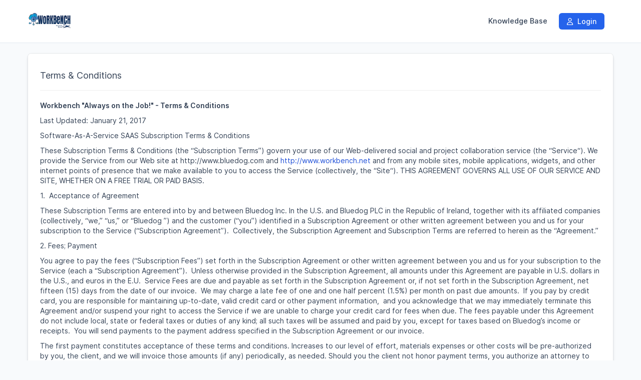

--- FILE ---
content_type: text/html; charset=utf-8
request_url: https://bluedog.plus/workbench/terms-and-conditions
body_size: 13984
content:
<!DOCTYPE html>
<html lang="en">

<head>
	<meta charset="utf-8">
	<meta http-equiv="X-UA-Compatible" content="IE=edge">
	<meta name="viewport" content="width=device-width, initial-scale=1.0" />
	<title>Terms & Conditions - Workbench   |powered by bluedog</title>
	<link rel="shortcut icon" id="favicon" href="https://bluedog.plus/workbench/uploads/company/favicon.png">
<link rel="apple-touch-icon”" id="favicon-apple-touch-icon" href="https://bluedog.plus/workbench/uploads/company/favicon.png">
<link rel="stylesheet" type="text/css" id="reset-css" href="https://bluedog.plus/workbench/assets/css/reset.min.css?v=3.4.0">
<link rel="stylesheet" type="text/css" id="bootstrap-css" href="https://bluedog.plus/workbench/assets/plugins/bootstrap/css/bootstrap.min.css?v=3.4.0">
<link rel="stylesheet" type="text/css" id="inter-font" href="https://bluedog.plus/workbench/assets/plugins/inter/inter.css?v=3.4.0">
<link rel="stylesheet" type="text/css" id="datatables-css" href="https://bluedog.plus/workbench/assets/plugins/datatables/datatables.min.css?v=3.4.0">
<link rel="stylesheet" type="text/css" id="fontawesome-css" href="https://bluedog.plus/workbench/assets/plugins/font-awesome/css/fontawesome.min.css?v=3.4.0">
<link rel="stylesheet" type="text/css" id="fontawesome-brands" href="https://bluedog.plus/workbench/assets/plugins/font-awesome/css/brands.min.css?v=3.4.0">
<link rel="stylesheet" type="text/css" id="fontawesome-solid" href="https://bluedog.plus/workbench/assets/plugins/font-awesome/css/solid.min.css?v=3.4.0">
<link rel="stylesheet" type="text/css" id="fontawesome-regular" href="https://bluedog.plus/workbench/assets/plugins/font-awesome/css/regular.min.css?v=3.4.0">
<link rel="stylesheet" type="text/css" id="datetimepicker-css" href="https://bluedog.plus/workbench/assets/plugins/datetimepicker/jquery.datetimepicker.min.css?v=3.4.0">
<link rel="stylesheet" type="text/css" id="bootstrap-select-css" href="https://bluedog.plus/workbench/assets/plugins/bootstrap-select/css/bootstrap-select.min.css?v=3.4.0">
<link rel="stylesheet" type="text/css" id="lightbox-css" href="https://bluedog.plus/workbench/assets/plugins/lightbox/css/lightbox.min.css?v=3.4.0">
<link rel="stylesheet" type="text/css" id="colorpicker-css" href="https://bluedog.plus/workbench/assets/plugins/bootstrap-colorpicker/css/bootstrap-colorpicker.min.css?v=3.4.0">
<link rel="stylesheet" type="text/css" id="tailwind-css" href="https://bluedog.plus/workbench/assets/builds/tailwind.css?v=3.4.0">
<link rel="stylesheet" type="text/css" id="theme-css" href="https://bluedog.plus/workbench/assets/themes/perfex/css/style.min.css?v=3.4.0">
	<script
		src="https://bluedog.plus/workbench/assets/plugins/jquery/jquery.min.js">
	</script>
	<script>
    if (typeof(jQuery) === 'undefined' && !window.deferAfterjQueryLoaded) {
        window.deferAfterjQueryLoaded = [];
        Object.defineProperty(window, "$", {
            set: function(value) {
                window.setTimeout(function() {
                    $.each(window.deferAfterjQueryLoaded, function(index, fn) {
                        fn();
                    });
                }, 0);
                Object.defineProperty(window, "$", {
                    value: value
                });
            },
            configurable: true
        });
    }

    var csrfData = {"formatted":{"csrf_token_name":"a5b0ae2180a61426138ed8c8de996f8d"},"token_name":"csrf_token_name","hash":"a5b0ae2180a61426138ed8c8de996f8d"} ;

    if (typeof(jQuery) == 'undefined') {
        window.deferAfterjQueryLoaded.push(function() {
            csrf_jquery_ajax_setup();
        });
        window.addEventListener('load', function() {
            csrf_jquery_ajax_setup();
        }, true);
    } else {
        csrf_jquery_ajax_setup();
    }

    function csrf_jquery_ajax_setup() {
        $.ajaxSetup({
            data: csrfData.formatted
        });

        $(document).ajaxError(function(event, request, settings) {
            if (request.status === 419) {
                alert_float('warning', 'Page expired, refresh the page make an action.')
            }
        });
    }
</script>


<script>
"use strict";
/**
 * Handle single poral toast notification bridging.
 * When backend set toast or notifications, it got lost after we redirect to single portal bridge.
 * Below code transfer the notification to be properly shown after bridge view.
 * 
 * @todo The POST request (i.e instance removal ) notification seem to be auto transfer even after rediction but not 
 * toast after a GET request. So this is more helpul for GET request cross toasts message.
 */
class SaasSinglePortalNotificationBrigde {

    static storageKey = 'last-error';

    static saveNotes() {
        let lastViewError = null;
        sessionStorage.removeItem(this.storageKey);
        if (lastViewError?.message) {
            sessionStorage.setItem(this.storageKey, JSON.stringify(lastViewError));
        }
    }

    static alertSavedNotes() {
        let lastViewError = sessionStorage.getItem(this.storageKey);

        if (lastViewError) {
            lastViewError = JSON.parse(lastViewError);
        }

        sessionStorage.removeItem(this.storageKey);
        if (lastViewError?.class) {
            document.addEventListener("DOMContentLoaded", function() {
                $(".ps-alert-container").html(
                        `<div class="alert alert-${lastViewError.class}">${lastViewError.message}</div>`
                    )
                    .insertBefore('#greeting');
                alert_float(lastViewError.class, lastViewError.message);
            });
        }
    }
}
</script>
<script>
"use strict";

const SAAS_MODULE_NAME = 'saas';
const SAAS_MAGIC_AUTH_BASE_URL = 'https://bluedog.plus/workbench/clients/ps_magic/';
const SAAS_DEFAULT_HOST = 'bluedog.plus';
const SAAS_ACTIVE_SEGMENT = (window.location
        .search.startsWith("?subscription") || window.location
        .search.startsWith("?companies")) ? window.location.search.split('&')[0] :
    '?subscription';

const SAAS_CONTROL_CLIENT_MENU = 1;
const SAAS_MAX_SLUG_LENGTH = 20;
</script>

<!-- Load client panel script and style -->
<script src="https://bluedog.plus/workbench/assets/saas/js/client.js?v=0.3.7"></script>
<script>
const appFormatMoney = new AppFormatMoney({
    removeDecimalsOnZero: 0,
    decimalPlaces: 2,
    currency: {"id":"1","symbol":"$","name":"USD","decimal_separator":".","thousand_separator":",","placement":"before","isdefault":"1"},
});
</script>
<link rel="stylesheet" type="text/css" href="https://bluedog.plus/workbench/assets/saas/css/client.css?v=0.3.7" />

<!-- style control for client menu visibility -->
<style>
.section-client-dashboard>dl:first-of-type,
.projects-summary-heading,
.submenu.customer-top-submenu {
    display: none;
}
</style>


<!-- load client widgets -->


<!-- load registration form widget -->

<!-- load onboarding tour guide widget -->

<!-- coming soon -->



<script>
function custom_fields_hyperlink() {
    var cf_hyperlink = $('body').find('.cf-hyperlink');
    if (cf_hyperlink.length) {
        $.each(cf_hyperlink, function() {
            var cfh_wrapper = $(this);
            if (!cfh_wrapper.hasClass('cfh-initialized')) {
                var cfh_field_to = cfh_wrapper.attr('data-fieldto');
                var cfh_field_id = cfh_wrapper.attr('data-field-id');
                var textEl = $('body').find('#custom_fields_' + cfh_field_to + '_' + cfh_field_id + '_popover');
                var hiddenField = $("#custom_fields\\\[" + cfh_field_to + "\\\]\\\[" + cfh_field_id + "\\\]");
                var cfh_value = cfh_wrapper.attr('data-value');
                hiddenField.val(cfh_value);

                if ($(hiddenField.val()).html() != '') {
                    textEl.html($(hiddenField.val()).html());
                }
                var cfh_field_name = cfh_wrapper.attr('data-field-name');

                textEl.popover({
                    html: true,
                    trigger: "manual",
                    placement: "top",
                    title: cfh_field_name,
                    content: function() {
                        return $(cfh_popover_templates[cfh_field_id]).html();
                    }
                }).on("click", function(e) {
                    var $popup = $(this);
                    $popup.popover("toggle");
                    var titleField = $("#custom_fields_" + cfh_field_to + "_" + cfh_field_id +
                        "_title");
                    var urlField = $("#custom_fields_" + cfh_field_to + "_" + cfh_field_id + "_link");
                    var ttl = $(hiddenField.val()).html();
                    var cfUrl = $(hiddenField.val()).attr("href");
                    if (cfUrl) {
                        $('#cf_hyperlink_open_' + cfh_field_id).attr('href', (cfUrl.indexOf('://') === -
                            1 ? 'http://' + cfUrl : cfUrl));
                    }
                    titleField.val(ttl);
                    urlField.val(cfUrl);
                    $("#custom_fields_" + cfh_field_to + "_" + cfh_field_id + "_btn-save").click(
                        function() {
                            hiddenField.val((urlField.val() != '' ? '<a href="' + urlField.val() +
                                '" target="_blank">' + (titleField.val() != "" ? titleField
                                    .val() : urlField.val()) + '</a>' : ''));
                            textEl.html(titleField.val() !== "" ? titleField.val() : (urlField
                                .val() != '' ? urlField.val() :
                                "Click here to add link"));
                            $popup.popover("toggle");
                        });
                    $("#custom_fields_" + cfh_field_to + "_" + cfh_field_id + "_btn-cancel").click(
                        function() {
                            if (urlField.val() == '') {
                                hiddenField.val('');
                            }
                            $popup.popover("toggle");
                        });
                });
                cfh_wrapper.addClass('cfh-initialized')
            }
        });
    }
}
</script>
<script>

var site_url = 'https://bluedog.plus/workbench/',
    app = {},
    cfh_popover_templates = {};

app.isRTL = 'false';
app.is_mobile = '';
app.months_json =
    '["January","February","March","April","May","June","July","August","September","October","November","December"]';

app.browser = "chrome";
app.max_php_ini_upload_size_bytes = "26214400";
app.locale = "en";

app.options = {
    calendar_events_limit: "4",
    calendar_first_day: "0",
    tables_pagination_limit: "25",
    enable_google_picker: "0",
    google_client_id: "",
    google_api: "",
    default_view_calendar: "dayGridMonth",
    timezone: "America/New_York",
    allowed_files: ".png,.jpg,.pdf,.doc,.docx,.xls,.xlsx,.png,.zip,.rar,.txt,.ppt,.pptx",
    date_format: "Y-m-d",
    time_format: "12",
};

app.lang = {
    file_exceeds_maxfile_size_in_form: "The uploaded file exceeds the MAX_FILE_SIZE directive that was specified in the HTML form" +
        ' (25 MB)',
    file_exceeds_max_filesize: "The uploaded file exceeds the upload_max_filesize directive in php.ini" +
        ' (25 MB)',
    validation_extension_not_allowed: "File extension not allowed",
    sign_document_validation: "Please sign the document.",
    dt_length_menu_all: "All",
    drop_files_here_to_upload: "Drop files here to upload",
    browser_not_support_drag_and_drop: "Your browser does not support drag'n'drop file uploads",
    confirm_action_prompt: "Are you sure you want to perform this action?",
    datatables: {"emptyTable":"No entries found","info":"Showing _START_ to _END_ of _TOTAL_ entries","infoEmpty":"Showing 0 to 0 of 0 entries","infoFiltered":"(filtered from _MAX_ total entries)","lengthMenu":"_MENU_","loadingRecords":"Loading...","processing":"<div class=\"dt-loader\"><\/div>","search":"<div class=\"input-group\"><span class=\"input-group-addon\"><span class=\"fa fa-search\"><\/span><\/span>","searchPlaceholder":"Search...","zeroRecords":"No matching records found","paginate":{"first":"First","last":"Last","next":"Next","previous":"Previous"},"aria":{"sortAscending":" activate to sort column ascending","sortDescending":" activate to sort column descending"}},
    discussions_lang: {"discussion_add_comment":"Add comment","discussion_newest":"Newest","discussion_oldest":"Oldest","discussion_attachments":"Attachments","discussion_send":"Send","discussion_reply":"Answer","discussion_edit":"Edit","discussion_edited":"Modified","discussion_you":"You","discussion_save":"Save","discussion_delete":"Delete","discussion_view_all_replies":"Show all replies","discussion_hide_replies":"Hide replies","discussion_no_comments":"No comments","discussion_no_attachments":"No attachments","discussion_attachments_drop":"Drag and drop to upload file"},
};
window.addEventListener('load', function() {
    custom_fields_hyperlink();
});
</script>
<script>
/**
 * @deprecated 2.3.2
 * Do not use any of these below as will be removed in future updates.
 */
var isRTL = 'false';

var calendar_events_limit = "4";
var maximum_allowed_ticket_attachments = "4";

var max_php_ini_upload_size_bytes = "26214400";

var file_exceeds_maxfile_size_in_form = "The uploaded file exceeds the MAX_FILE_SIZE directive that was specified in the HTML form" +
    ' (25 MB)';
var file_exceeds_max_filesize = "The uploaded file exceeds the upload_max_filesize directive in php.ini" +
    ' (25 MB)';

var validation_extension_not_allowed = "File extension not allowed";
var sign_document_validation = "Please sign the document.";
var dt_length_menu_all = "All";

var drop_files_here_to_upload = "Drop files here to upload";
var browser_not_support_drag_and_drop = "Your browser does not support drag'n'drop file uploads";
var remove_file = "Remove file";
var tables_pagination_limit = "25";
var enable_google_picker = "0";
var google_client_id = "";
var google_api = "";
var acceptable_mimes = "image/png, image/jpeg, application/pdf, application/msword, application/vnd.openxmlformats-officedocument.wordprocessingml.document, application/vnd.ms-excel, application/vnd.openxmlformats-officedocument.spreadsheetml.sheet, image/png, application/x-zip, application/x-rar, text/plain, application/powerpoint, application/vnd.openxmlformats-officedocument.presentationml.presentation";
var date_format = "Y-m-d";
var time_format = "12";
var default_view_calendar = "dayGridMonth";
var dt_lang = {"emptyTable":"No entries found","info":"Showing _START_ to _END_ of _TOTAL_ entries","infoEmpty":"Showing 0 to 0 of 0 entries","infoFiltered":"(filtered from _MAX_ total entries)","lengthMenu":"_MENU_","loadingRecords":"Loading...","processing":"<div class=\"dt-loader\"><\/div>","search":"<div class=\"input-group\"><span class=\"input-group-addon\"><span class=\"fa fa-search\"><\/span><\/span>","searchPlaceholder":"Search...","zeroRecords":"No matching records found","paginate":{"first":"First","last":"Last","next":"Next","previous":"Previous"},"aria":{"sortAscending":" activate to sort column ascending","sortDescending":" activate to sort column descending"}};
var discussions_lang = {"discussion_add_comment":"Add comment","discussion_newest":"Newest","discussion_oldest":"Oldest","discussion_attachments":"Attachments","discussion_send":"Send","discussion_reply":"Answer","discussion_edit":"Edit","discussion_edited":"Modified","discussion_you":"You","discussion_save":"Save","discussion_delete":"Delete","discussion_view_all_replies":"Show all replies","discussion_hide_replies":"Hide replies","discussion_no_comments":"No comments","discussion_no_attachments":"No attachments","discussion_attachments_drop":"Drag and drop to upload file"};
var confirm_action_prompt = "Are you sure you want to perform this action?";
var cf_translate_input_link_tip = "Click here to add link";

var locale = 'en';
var timezone = "America/New_York";
var allowed_files = ".png,.jpg,.pdf,.doc,.docx,.xls,.xlsx,.png,.zip,.rar,.txt,.ppt,.pptx";
var calendar_first_day = '0';
var months_json =
    '["January","February","March","April","May","June","July","August","September","October","November","December"]';
</script>
</head>

<body
	class="customers chrome"
	>

	<nav class="navbar navbar-default header">
    <div class="container">
        <!-- Brand and toggle get grouped for better mobile display -->
        <div class="navbar-header">
            <button type="button" class="navbar-toggle collapsed" data-toggle="collapse"
                data-target="#theme-navbar-collapse" aria-expanded="false">
                <span class="sr-only">Toggle navigation</span>
                <span class="icon-bar"></span>
                <span class="icon-bar"></span>
                <span class="icon-bar"></span>
            </button>
            <a href="https://bluedog.plus/workbench/" class="logo img-responsive navbar-brand logo">
        <img src="https://bluedog.plus/workbench/uploads/company/5edbb6b2856094a863f6ff59cbd0691b.png" class="img-responsive" alt="Workbench   |powered by bluedog">
        </a>        </div>
        <!-- Collect the nav links, forms, and other content for toggling -->
        <div class="collapse navbar-collapse" id="theme-navbar-collapse">
            <ul class="nav navbar-nav navbar-right">
                                                <li class="customers-nav-item-knowledge-base"
                    >
                    <a href="https://bluedog.plus/workbench/knowledge-base"
                        >
                        Knowledge Base                    </a>
                </li>
                                <li class="customers-nav-item-login"
                    >
                    <a href="https://bluedog.plus/workbench/authentication/login"
                        >
                        <i class="fa-regular fa-user"></i> Login                    </a>
                </li>
                                <script src="https://bluedog.plus/workbench/modules/document/assets/js/firepad-userlist.js"></script><script src="https://bluedog.plus/workbench/assets/plugins/tinymce/tinymce.min.js"></script>                                            </ul>
        </div>
        <!-- /.navbar-collapse -->
    </div>
    <!-- /.container-fluid -->
</nav><div id="wrapper">
    <div id="content">
        <div class="container">
            <div class="row">
                            </div>
        </div>
                <div class="container">
                        <div class="row">
                                <div class="panel_s">
    <div class="panel-body">
        <h4 class="terms-and-conditions-heading">
            Terms & Conditions        </h4>
        <hr />
        <div class="tc-content terms-and-conditions-content">
            <p><strong>Workbench "Always on the Job!" - Terms &amp; Conditions</strong></p>
<p>Last Updated: January 21, 2017</p>
<p>Software-As-A-Service SAAS Subscription Terms &amp; Conditions</p>
<p>These Subscription Terms &amp; Conditions (the &#8220;Subscription Terms&#8221;) govern your use of our Web-delivered social and project collaboration service (the &#8220;Service&#8220;). We provide the Service from our Web site at http://www.bluedog.com and <a href="http://www.workbench.net"><span>http://www.workbench.net</span></a> and from any mobile sites, mobile applications, widgets, and other internet points of presence that we make available to you to access the Service (collectively, the &#8220;Site&#8220;). THIS AGREEMENT GOVERNS ALL USE OF OUR SERVICE AND SITE, WHETHER ON A FREE TRIAL OR PAID BASIS.</p>
<p>1.&#160; Acceptance of Agreement</p>
<p>These Subscription Terms are entered into by and between Bluedog Inc. In the U.S. and Bluedog PLC in the Republic of Ireland, together with its affiliated companies (collectively, &#8220;we,&#8221; &#8220;us,&#8221; or &#8220;Bluedog &#8221;) and the customer (&#8220;you&#8221;) identified in a Subscription Agreement or other written agreement between you and us for your subscription to the Service (&#8220;Subscription Agreement&#8221;).&#160; Collectively, the Subscription Agreement and Subscription Terms are referred to herein as the &#8220;Agreement.&#8221;</p>
<p>2. Fees; Payment</p>
<p>You agree to pay the fees (&#8220;Subscription Fees&#8221;) set forth in the Subscription Agreement or other written agreement between you and us for your subscription to the Service (each a &#8220;Subscription Agreement&#8221;).&#160; Unless otherwise provided in the Subscription Agreement, all amounts under this Agreement are payable in U.S. dollars in the U.S., and euros in the E.U.&#160; Service Fees are due and payable as set forth in the Subscription Agreement or, if not set forth in the Subscription Agreement, net fifteen (15) days from the date of our invoice.&#160; We may charge a late fee of one and one half percent (1.5%) per month on past due amounts.&#160; If you pay by credit card, you are responsible for maintaining up-to-date, valid credit card or other payment information,&#160; and you acknowledge that we may immediately terminate this Agreement and/or suspend your right to access the Service if we are unable to charge your credit card for fees when due. The fees payable under this Agreement do not include local, state or federal taxes or duties of any kind; all such taxes will be assumed and paid by you, except for taxes based on Bluedog&#8217;s income or receipts.&#160; You will send payments to the payment address specified in the Subscription Agreement or our invoice.</p>
<p>The first payment constitutes acceptance of these terms and conditions. Increases to our level of effort, materials expenses or other costs will be pre-authorized by you, the client, and we will invoice those amounts (if any) periodically, as needed. Should you the client not honor payment terms, you authorize an attorney to appear in a court of record in Maryland and confess judgment, without process, against you in favor of Bluedog for all indebtedness owed.</p>
<p>3.&#160;User Accounts&#160;</p>
<p>3.1&#160; User Accounts</p>
<p>Bluedog will provision username/password pairs (&#8220;User Accounts&#8221;) for up to the number of individual authorized users specified in your Subscription Agreement (&#8220;End Users&#8221;).</p>
<p>3.2&#160; End Users</p>
<p>You may designate your employees or independent contractors as End Users; provided, that (a) you are responsible for all use of the Service that occurs under your User Accounts and for any breach of this Agreement by any of your End Users, and (b) all use of the Service by End Users is subject to the pricing terms and limitations set forth in your Subscription Agreement.&#160; Each User Account may be used by only one individual End User.&#160; You agree to notify us of any unauthorized access or use of which you become aware.</p>
<p>4. Permitted Use of the Service</p>
<p>4.1 Bluedog Content</p>
<p>Subject to the terms and conditions of this Agreement, you are authorized to access and use the text, graphics, data, benchmarks, analytics, business metrics, indicators, data analysis tools, and other information and content that we make available to you through the Service (&#8220;Bluedog Content&#8220;) and otherwise use the features and functionality of the Service only for your internal business purposes (if you represent a company, non-profit, governmental agency or other entity) or your personal, non-commercial use (if you are an individual).<br><br>4.2 Bluedog APIs and Software</p>
<p>From time to time, we may make application programming interfaces (APIs), HTML scripts, data import tools, or other software code or executables available to you as part of the Service (&#8220;Bluedog APIs and Software&#8220;). We grant you a non-exclusive, non-transferable license, only while this Agreement remains in effect, to use the Bluedog APIs and Software (if any) to access and use the Service in compliance with the terms of this Agreement, and for no other purpose.</p>
<p>5. Prohibited Uses of the Service</p>
<p>You specifically agree not to:<br>&#8211; access the Service using the username and password of another user;<br>&#8211; permit anyone else (including another employee or contractor from your company) to access the Service using your username or password;<br>&#8211; make copies of any Bluedog Content or distribute Bluedog Content to any third party, except where we specifically authorize the reproduction and use of content we make publicly available to non-subscribers;<br>&#8211; use any robot, spider, data scraping, crawler or extraction tool or similar mechanism with respect to the Service, including to retrieve or copy Bluedog Content or other materials from the Service;<br>&#8211; reproduce or distribute any Bluedog Content except as expressly permitted in writing;<br>&#8211; &#8220;frame,&#8221; distribute, resell, or permit access to the Service (including Bluedog Content) by any third party;<br>&#8211; use the Service other than in accordance with the instructions or documentation we provide and in compliance with applicable laws;<br>&#8211; interfere with the Service or disrupt any other user&#8217;s access to the Service;<br>&#8211; reverse engineer, attempt to gain unauthorized access to the Service, or attempt to discover the underlying source code, data sources, or structure of the Service;<br>&#8211; submit to the Service any routine, device or other undisclosed feature, including a so-called time bomb, virus, worm, Trojan horse, trapdoor or back door, that is designed to delete, disable, deactivate, interfere with or otherwise harm any software, program, data, device, system or service, or which is intended to allow unauthorized access or produce unauthorized modifications;<br>&#8211; distribute, or permit any third party to use, Bluedog APIs and Software; or<br>&#8211; if you are (or your company is) our competitor, access, use, distribute or resell any of the content on the Site, directly or indirectly.</p>
<p>6. Your Content</p>
<p>6.1 Ownership; Representation</p>
<p>As between the parties, you retain all right, title and interest in any and all search terms, search histories, data, text, personally identifiable information, and other content that you or your End Users upload or submit to the Service (collectively, &#8220;Your Content&#8221;).&#160; You represent and warrant that you have all rights, permissions and consents necessary to submit Your Content to the Service and to grant us the limited rights to use Your Content set forth in this Agreement.&#160; Your Content may include Public Content (as defined in Section 6.2 below) that you submit to the Service.</p>
<p>6.2 Use of Your Content</p>
<p>You agree that we may use Your Content to make the Service and its features available to you in accordance with this Section 6, including without limitation by making Your Content available for viewing, modification or download by your End Users.&#160; You agree that we may distribute Your Content to our service providers who act on our behalf in providing the Service, provided, that we bind such service providers to confidentiality obligations substantially as protective of Your Content as this Agreement, and that we will be responsible for any breach of this Agreement by such service providers in connection with our provision of the Service.&#160; The Service and Site may include areas or pages where you can submit content designated for public availability to all users of the Site and Service (&#8220;Public Content&#8221;).&#160; If you submit Public Content, you grant us a perpetual, irrevocable, royalty free, worldwide license to (a) display, distribute, reproduce, reformat, make available for download, modify and use Public Content and to sublicense these rights to other users of the Site and Service.</p>
<p>6.3 Security; Treatment at Termination</p>
<p>We will maintain commercially reasonable administrative, technical and procedural safeguards designed to protect Your Content from unauthorized access, disclosure or loss.&#160; After termination or expiration of this Agreement, Bluedog has no obligation to retain, and may delete, Your Content from the Service at any time.</p>
<p>&#160;7.&#160;No Competitive Use</p>
<p>If you are (or your company is) a direct competitor of Bluedog, you may not use our Service. The Service is intended for use by our customers, not our competitors, and may contain data or information proprietary and confidential to us. Accordingly, if you violate this Section 7, we may terminate this Agreement and your access to the Service immediately, retain any amounts you have prepaid for the Service and, invoice you for a termination fee of $25,000.00 per End User, which you will pay net (30) days from the date of our invoice. You acknowledge that this termination fee represents liquidated damages rather than a penalty, and reflects a reasonable measure of our actual damages associated with violation of this Section 7. For avoidance of doubt, the remedies available to us under this Section 7 are in addition to, and do not limit, any other rights we may have, at law or in equity, arising from your breach of any other provision of this Agreement</p>
<p>8. Term and Termination.</p>
<p>8.1 Term</p>
<p>This Agreement begins when you accept it and register for the Service (the &#8220;Effective Date&#8220;), and remains in effect throughout the Subscription Period identified in your Subscription Agreement (&#8220;Initial Term&#8221;) unless earlier terminated as provided in this Section 8.&#160; After the Initial Term, the Agreement and your subscription will automatically renew for successive one year renewal terms (each a &#8220;Renewal Term&#8221;) unless either party provides written notice of non-renewal at least 30 days prior to the end of the Initial Term or then-current Renewal Term.</p>
<p>8.2 Termination by You</p>
<p>You may terminate this Agreement at any time by giving us at least thirty (30) days&#8217; prior written notice via email to&#160;termini [at] bluedog.net, but you will not be entitled to any refund of Subscription Fees in connection with such termination except as expressly provided in in Section 8.5 below, and you will promptly pay any unpaid portion of your Subscription Fees for your then-current Subscription Period.</p>
<p>8.3 Termination by Us for Cause</p>
<p>We may terminate this Agreement immediately and discontinue your access to the Service at any time, upon written notice to the email address you provide when you register for the Service, if (a) you are in breach of any material provision of this Agreement, (b) you misappropriate or infringe any of our intellectual property or proprietary rights, or (c) you fail to make a payment when due (e.g., because your payment information is out-of-date or invalid).</p>
<p>8.4 Termination by Us for Convenience</p>
<p>In addition, we may terminate this Agreement at any time, for any reason, upon written notice to you, in which case we will provide you the pro-rated refund for any pre-paid, unused Subscription Fees described in Section 8.5 below.</p>
<p>8.5 Effect of Termination</p>
<p>Upon expiration or termination of this Agreement for any reason: (a) all rights and obligations of the parties will cease, except that the following sections of the Agreement will survive any such termination or expiration: 1, 2 (but only with respect to amounts that are accrued but unpaid as of the effective date of termination), 3.2, 5, 6, 8.5, 9 through 17, 19, 20 and 21; (b) notwithstanding any provision of a surviving section, you will have no further right to use the Service, Bluedog Content, or Bluedog Software and APIs; and (c) you will not be entitled to any refund of any Subscription Fees, except that if we terminate the Agreement for convenience under Section 8.4 before your subscription to a paid account has ended, we will provide you with a pro-rated refund of any unused Subscription Fees.</p>
<p>9. Intellectual Property</p>
<p>&#160;9.1 Service.</p>
<p>We retain all right, title and interest in the Service and the technology and software we use to provide the Service, including any Bluedog APIs and Software. Any HTML scripts or other software code created to generate or display content on the Service is protected by our copyright, and you have no right to copy or adapt that code.</p>
<p>9.2 Bluedog Content</p>
<p>The Bluedog Content and all trademarks, logos, button icons, graphics, &#8220;look and feel,&#8221; and additional materials on the Site are the property of Bluedog and our licensors, and protected by copyright, trademark, and other intellectual property rights. Use or reproduction not authorized in this Agreement is prohibited. If the Service permits you to download and distribute any Bluedog Content, you must preserve all copyright, trademark, and other proprietary rights notice in the Bluedog Content or any copy you make of such Bluedog Content that is authorized by this Agreement.</p>
<p>9.3 Your Content</p>
<p>Except for the rights you grant to us in this Agreement, you retain all right, title and interest in Your Content.</p>
<p>9.4 Feedback</p>
<p>We are grateful for input and suggestions you provide, but we need to maintain our intellectual property rights in the Service.&#160;You acknowledge and agree that all feedback and suggestions for enhancement that you provide to us concerning the Service (&#8220;Feedback&#8221;) will be owned by us without any obligation of compensation to you.</p>
<p>10. Warranty Disclaimer</p>
<p>The Service is provided via the internet, and may therefore experience periods of downtime, including but not limited to scheduled maintenance. Further, much of the Bluedog Content available through the Service was obtained by us from third party sources. Accordingly, WE MAKE NO REPRESENTATION OR WARRANTY WHATSOEVER WITH RESPECT TO THE SERVICE, THE Bluedog CONTENT AND ANY DOCUMENTATION WE MAKE AVAILABLE VIA THE SERVICE, OR ANY Bluedog SOFTWARE AND APIS. WE SPECIFICALLY DISCLAIM ALL IMPLIED WARRANTIES OF MERCHANTABILITY, FITNESS FOR A PARTICULAR PURPOSE, NON-INFRINGEMENT, ACCURACY, OR RESULTS TO BE OBTAINED FROM THE SERVICE. WE DO NOT WARRANT THAT THE SERVICE WILL BE ERROR-FREE OR OPERATE WITHOUT INTERRUPTIONS OR DOWNTIME.</p>
<p>11. Privacy</p>
<p>Your (and your End Users&#8217;) use of the Service is governed by our&#160;Privacy Policy, which we may update from time to time. Our Privacy Policy&#160;describes our practices regarding collection, use and disclosure of information we obtain about you in connection with the Service. However, our Privacy Policy does not apply to personal information that you may submit as part of Your Content.</p>
<p>12. Confidentiality</p>
<p>Each party (the &#8220;receiving party&#8221;) agrees not to disclose, duplicate, publish, release, transfer or otherwise make available the Confidential Information of the other party (the &#8220;disclosing party&#8221;) in any form to, or for the use or benefit of, any person or entity without the disclosing party&#8217;s prior written consent. &#8220;Confidential Information&#8221; means the disclosing party&#8217;s financial, technical, or business information that is designated as confidential at the time of disclosure, or that the receiving party reasonably should understand to be confidential based on the nature of the information or the circumstances surrounding its disclosure. The specific features of the Service, the documentation we provide to you in connection with the Service, and the Bluedog Software and APIs are included among our Confidential Information. Your Content and any personal information you submit to the Service are your Confidential Information; provided, however, that our display or disclosure of Your Content as necessary to provide the Service to you and your End Users or disclosure of personal information submitted by you or your End Users consistently with the Privacy Policy will not be deemed to violate this section.&#160; Confidential Information does not include information that: (i) is or becomes generally known to the public without breach of the receiving party&#8217;s confidentiality obligation under this Agreement; (ii) was independently developed by the receiving party without breach of its confidentiality obligation under this Agreement; or (iii) the receiving party received from a third party who obtained such Confidential Information without breach of any obligation owed to the disclosing party.</p>
<p>13. Limited Liability; Exclusion of Certain Damages</p>
<p>EXCEPT FOR LIABILITY ARISING FROM OUR FRAUD, WILLFUL MISCONDUCT OR OUR INFRINGEMENT OF YOUR INTELLECTUAL PROPERTY RIGHTS, IN NO EVENT WILL WE BE LIABLE UNDER THIS AGREEMENT, WHETHER UNDER CONTRACT, TORT, OR ANY OTHER THEORY OF LIABILITY, FOR (I) ANY AMOUNT IN EXCESS OF THE SUBSCRIPTION FEES ACTUALLY PAID TO US DURING THE TWELVE (12) MONTH PERIOD PRIOR TO THE DATE ON WHICH THE APPLICABLE CLAIM AROSE, (II) ANY LOST PROFITS OR OTHER INCIDENTAL, CONSEQUENTIAL, SPECIAL, INDIRECT, OR PUNITIVE DAMAGES, EVEN IF WE HAVE BEEN GIVEN ADVANCE NOTICE OF SUCH POSSIBLE DAMAGES; OR (III) ANY LOSS OF YOUR CONTENT OR DATA SUBMITTED TO THE SERVICE.</p>
<p>14. Indemnification</p>
<p>14.1 By Us</p>
<p>We will defend, indemnify and hold harmless you and your corporate affiliates, directors, officers, employees, successors, assigns and agents from and against any third party claim, demand or action, and all resulting damages, settlement amounts, penalties, costs and expenses, to the extent such claim, demand or action alleges that the Service, when used by you in compliance with this Agreement, infringes or violates any intellectual property or proprietary right of any third party; provided, that we will not be obligated under this sentence to the extent any such infringement or violation arises from (a) use of the Service in combination with technology or services not provided by us, (b) Your Content, or (c) third party content made available to you through the Service.</p>
<p>14.2 By You</p>
<p>You agree to indemnify and hold us and our corporate affiliates, directors, officers, employees, successors, assigns and agents harmless from and against any claim, demand, action, proceeding, loss, damage, settlement, penalty, cost, expense or other liability (including but not limited to reasonable attorneys&#8217; fees and expenses) arising out of (1) any allegation that, if true, would establish a breach of this Agreement by you, or (2) Your Content (except to the extent such liability results from our modification of Your Content or our violation of this Agreement).</p>
<p>14.3 Conditions</p>
<p>The indemnifying party&#8217;s obligations under this section are contingent on the indemnified parties: (a) promptly providing written notice of the claim to the indemnifying party, (b)&#160;giving the indemnifying party sole control of the defense and settlement of the claim (provided, however, that the indemnifying party will not enter into any settlement that imposes any monetary liability on, or admits any fault on the part of, an indemnified party); and (c) providing the indemnifying party, at the indemnifying party&#8217;s expense, all reasonable assistance in connection with such claim.&#160; In no event will an indemnified party be liable for any settlement that admits any fault of or imposes any monetary liability on an indemnified party without its prior written consent.</p>
<p>15. Publicity</p>
<p>You agree that we may identify you as a customer on our Site or other public communications.</p>
<p>16. Copyright Complaints. If you believe that your copyrighted work has been infringed by content appearing on our Site, please follow our Procedure for Making Claims of Copyright Infringement.</p>
<p>17. Links to Third Party Sites</p>
<p>This Site may contain links to Web sites maintained by others. These links are provided solely as a convenience, and not because we endorse the content or have an opinion about the content on such sites. If you access any of these Web sites, you do so at your own risk.</p>
<p>18. Insurance</p>
<p>We will maintain at our sole cost and expense errors and omissions/professional liability insurance in the amount of no less than one million dollars ($1,000,000) per claim, covering acts, errors, omissions, negligence, infringement of copyrights, trademarks or trade secrets, and unauthorized disclosure of your Confidential Information.&#160; The insurance required herein shall protect us, you, and your end users from claims for which we have an obligation to indemnify you hereunder.</p>
<p>19. Modifications</p>
<p>We reserve the right to modify the terms and conditions of this Agreement from time to time. We will post any updated version on the Site, and it will become effective if you renew your subscription after the subscription period identified in your Subscription Agreement. Your continued use of the Service under the modified Agreement will constitute your acceptance of the modified Agreement.</p>
<p>20. Notices</p>
<p>Except in cases where this Agreement permits notice via email, all notices required under this Agreement must be in writing, must be sent via internationally recognized delivery service or messenger or via U.S. mail, and will be deemed given five (5) business days after having been sent. Notices must be addressed as follows: if to us, to Attn: Legal Affairs, 10936 Pebble Run<span class="Apple-converted-space">&#160; </span>Drive, Silver Spring, Maryland, 20902, USA, and for notices permitted to be sent via email, to termini [at] bluedog.net; and, if to you, to the contact name and address or email address that you have provided us in your Subscription Agreement or otherwise.</p>
<p>21. Miscellaneous</p>
<p>Neither you nor we will be liable for delay or default under this Agreement if caused by conditions beyond our or your reasonable control (e.g., technology malfunctions or acts of God). This Agreement is governed by the internal laws of the State of Maryland in the U.S., and the Republic of Ireland, without regard to its conflicts of law rules, and you hereby consent to exclusive jurisdiction and venue in the state and federal courts located in Montgomery County, Maryland in the U.S. or Dublin, Ireland in the E.U. for any dispute arising out of this Agreement. Neither party may assign this Agreement to a third party without the written consent of the other party in advance, except that we may assign this Agreement without such consent to a third party acquiring all or substantially all of our assets or equity securities. This Agreement will bind and benefit the parties, their successors, and their permitted assigns. You and we are independent contractors to each other in our activities under this Agreement. This Agreement, including our Privacy Policy and the other documents referenced in this Agreement, represents the entire agreement between you and us with respect to your use of the Service, and expressly supersedes any terms or conditions stated in a Customer purchase order or similar document, whether submitted or executed before or after the Effective Date. In any action to enforce any right or remedy under this Agreement or to interpret any provision of this Agreement, the prevailing party will be entitled to recover its costs, including attorneys&#8217; fees. If any provision of this Agreement is invalid or unenforceable in any jurisdiction, the other provisions herein will remain in full force and effect, and will be liberally construed to effectuate the purposes of this Agreement. This Agreement supersedes any contemporaneous or prior agreements regarding the Service.</p>
<p>&#160;</p>
<p>&#160;</p>
<p>&#160;</p>        </div>
    </div>
</div>            </div>
        </div>
    </div>
</div>
</div>
<footer class="footer">
    <div class="container">
        <div class="row">
            <div class="col-md-12 text-center">
                <span
                    class="copyright-footer">2026                    Copyright Workbench   |powered by bluedog                </span>
                                - <a href="https://bluedog.plus/workbench/terms-and-conditions"
                    class="terms-and-conditions-footer">
                    Terms & Conditions                </a>
                                            </div>
        </div>
    </div>
</footer><script type="text/javascript" id="bootstrap-js" src="https://bluedog.plus/workbench/assets/plugins/bootstrap/js/bootstrap.min.js?v=3.4.0"></script>
<script type="text/javascript" id="datatables-js" src="https://bluedog.plus/workbench/assets/plugins/datatables/datatables.min.js?v=3.4.0"></script>
<script type="text/javascript" id="jquery-validation-js" src="https://bluedog.plus/workbench/assets/plugins/jquery-validation/jquery.validate.min.js?v=3.4.0"></script>
<script type="text/javascript" id="bootstrap-select-js" src="https://bluedog.plus/workbench/assets/builds/bootstrap-select.min.js?v=3.4.0"></script>
<script type="text/javascript" id="datetimepicker-js" src="https://bluedog.plus/workbench/assets/plugins/datetimepicker/jquery.datetimepicker.full.min.js?v=3.4.0"></script>
<script type="text/javascript" id="chart-js" src="https://bluedog.plus/workbench/assets/plugins/Chart.js/Chart.min.js?v=3.4.0"></script>
<script type="text/javascript" id="colorpicker-js" src="https://bluedog.plus/workbench/assets/plugins/bootstrap-colorpicker/js/bootstrap-colorpicker.min.js?v=3.4.0"></script>
<script type="text/javascript" id="lightbox-js" src="https://bluedog.plus/workbench/assets/plugins/lightbox/js/lightbox.min.js?v=3.4.0"></script>
<script type="text/javascript" id="common-js" src="https://bluedog.plus/workbench/assets/builds/common.js?v=3.4.0"></script>
<script type="text/javascript" id="theme-global-js" src="https://bluedog.plus/workbench/assets/themes/perfex/js/global.min.js?v=3.4.0"></script>
</body>

</html>

--- FILE ---
content_type: text/css
request_url: https://bluedog.plus/workbench/assets/saas/css/client.css?v=0.3.7
body_size: 1033
content:
.ps-view {
	margin-bottom: 50px;
}

.tw-h-screen {
	height: 100vh;
}

.view-company-modal {
	overflow: hidden !important;
}

.view-company-modal .modal-header {
	padding: 0.5rem 0.75rem;
	border-color: red;
}

.view-company-modal .modal-header .close {
	margin-top: 0;
}

.view-company-modal .modal-header button.btn.dropdown-toggle.btn-default {
	border-color: red;
}

.view-company-modal .modal-content {
	height: inherit;
	border-radius: 0;
	display: flex;
	flex-direction: column;
}

.view-company-modal .modal-body {
	margin: 0;
	padding: 0;
	flex: 1;
}

.view-company-modal .modal-header .select-placeholder:after,
.view-company-modal .modal-header .form-group.label {
	display: none !important;
}

.view-company-modal .modal-header .form-group {
	margin-bottom: 0;
}

.tw-pl-0 {
	padding-left: 0px;
}

.tw-pr-0 {
	padding-right: 0;
}

.ps .alert {
	z-index: 1 !important;
}

/** my account and module market etimretmot **/
.saas-market-items {
	display: flex;
	flex-wrap: wrap;
	justify-content: start;
	align-items: stretch;
	max-height: 70vh;
	overflow: auto;
}
.saas-market-item-card {
	height: inherit;
}
@media (max-width: 992px) {
	.saas-market-item-card {
		width: 100%;
	}
}
.saas-market-item-card .card {
	padding: 10px;
	border: 1px solid #eee;
	box-shadow: 0 0 10px rgba(0, 0, 0, 0.04) !important;
	-webkit-box-shadow: 0 0 10px rgba(0, 0, 0, 0.04) !important;
	border-radius: 15px;
	height: 100%;
	width: 100%;
}

.saas-market-item-card .card-body {
	height: 100%;
	display: flex;
	justify-content: space-between;
	flex-direction: column;
}

.saas-market-item-card .card-body .truncate-text {
	display: -webkit-box;
	-webkit-line-clamp: 3; /* Limit to 3 lines */
	-webkit-box-orient: vertical;
	overflow: hidden;
}
.saas-market-item-card .card-body .truncate-text:hover {
	display: inline-block;
	overflow: unset;
}

.strike {
	text-decoration: line-through;
}

.ps input.feature-limit {
	min-width: 50px;
}

.ps input.feature-limit,
.ps .input-group {
	min-width: 50px;
	max-width: 100px !important;
	max-height: 28px;
}
.ps .\!tw-max-w-xs {
	white-space: normal !important;
	max-width: 16rem !important;
}

.ps .summary-card {
	width: 100%;
}

.ps .summary-card .btn {
	text-overflow: ellipsis;
	width: 100%;
	overflow: hidden;
}

@media (min-width: 992px) {
	.ps .summary-card {
		position: fixed;
		max-width: 285px;
	}
}

@media (min-width: 1200px) {
	.ps .summary-card {
		margin-left: -15px;
	}
}

.ps .tw-text-xs {
	font-size: 10px;
	line-height: normal;
}

.custom-domain-form .tc-content ul {
	list-style: inside;
}

.custom-domain-form .tc-content ul li ul {
	list-style: circle;
	margin-left: 30px;
	margin-top: 5px;
}

.custom-domain-form .panel-heading .accordion-toggle:after {
	font-family: "Glyphicons Halflings";
	content: "\e114";
	float: right;
	color: grey;
}
.custom-domain-form .panel-heading .accordion-toggle.collapsed:after {
	content: "\e080";
}

.hover\:tw-bg-transparent:hover,
.hover\:tw-bg-transparent:focus,
.hover\:tw-bg-transparent:active {
	background-color: transparent !important;
}

.min-h-50-vh {
	min-height: 50vh;
}

/* The glass overlay */
.ps .glass-overlay {
	position: absolute;
	inset: 0;
	backdrop-filter: blur(1.5px);
	background: rgba(255, 255, 255, 0.25);
	/* frosted effect */
	display: flex;
	justify-content: center;
	align-items: center;
	z-index: 50;
	/* sit on top of everything */
	border-radius: inherit;
}

/* Content inside overlay */
.ps .glass-content {
	text-align: center;
	padding: 20px 30px;
	background: rgba(255, 255, 255, 70%);
	border-radius: 10px;
	backdrop-filter: blur(4px);
}


--- FILE ---
content_type: application/javascript
request_url: https://bluedog.plus/workbench/modules/document/assets/js/firepad-userlist.js
body_size: 1893
content:
var FirepadUserList = (function() {
  function FirepadUserList(ref, place, userId, displayName) {
    if (!(this instanceof FirepadUserList)) {
      return new FirepadUserList(ref, place, userId, displayName);
    }

    this.ref_ = ref;
    this.userId_ = userId;
    this.place_ = place;
    this.firebaseCallbacks_ = [];

    var self = this;
    this.hasName_ = !!displayName;
    this.displayName_ = displayName || 'Guest ' + Math.floor(Math.random() * 1000);
    this.firebaseOn_(ref.root.child('.info/connected'), 'value', function(s) {
      if (s.val() === true && self.displayName_) {
        var nameRef = ref.child(self.userId_).child('name');
        nameRef.onDisconnect().remove();
        nameRef.set(self.displayName_);
      }
    });

    this.userList_ = this.makeUserList_()
    place.appendChild(this.userList_);
  }

  // This is the primary "constructor" for symmetry with Firepad.
  FirepadUserList.fromDiv = FirepadUserList;

  FirepadUserList.prototype.dispose = function() {
    this.removeFirebaseCallbacks_();
    this.ref_.child(this.userId_).child('name').remove();

    this.place_.removeChild(this.userList_);
  };

  FirepadUserList.prototype.makeUserList_ = function() {
    return elt('div', [
      this.makeHeading_(),
      elt('div', [
        this.makeUserEntryForSelf_(),
        this.makeUserEntriesForOthers_()
      ], {'class': 'firepad-userlist-users' })
    ], {'class': 'firepad-userlist' });
  };

  FirepadUserList.prototype.makeHeading_ = function() {
    var counterSpan = elt('span', '0');
    this.firebaseOn_(this.ref_, 'value', function(usersSnapshot) {
      setTextContent(counterSpan, "" + usersSnapshot.numChildren());
    });

    return elt('div', [
      elt('span', 'ONLINE ('),
      counterSpan,
      elt('span', ')')
    ], { 'class': 'firepad-userlist-heading' });
  };

  FirepadUserList.prototype.makeUserEntryForSelf_ = function() {
    var myUserRef = this.ref_.child(this.userId_);

    var colorDiv = elt('div', null, { 'class': 'firepad-userlist-color-indicator' });
    this.firebaseOn_(myUserRef.child('color'), 'value', function(colorSnapshot) {
      var color = colorSnapshot.val();
      if (isValidColor(color)) {
        colorDiv.style.backgroundColor = color;
      }
    });

    var nameInput = elt('input', null, { type: 'text', 'class': 'firepad-userlist-name-input'} );
    nameInput.value = this.displayName_;

    var nameHint = elt('div', 'ENTER YOUR NAME', { 'class': 'firepad-userlist-name-hint'} );
    if (this.hasName_) nameHint.style.display = 'none';

    // Update Firebase when name changes.
    var self = this;
    on(nameInput, 'change', function(e) {
      var name = nameInput.value || "Guest " + Math.floor(Math.random() * 1000);
      myUserRef.child('name').onDisconnect().remove();
      myUserRef.child('name').set(name);
      nameHint.style.display = 'none';
      nameInput.blur();
      self.displayName_ = name;
      stopEvent(e);
    });

    var nameDiv = elt('div', [nameInput, nameHint]);

    return elt('div', [ colorDiv, nameDiv ], {
      'class': 'firepad-userlist-user ' + 'firepad-user-' + this.userId_
    });
  };

  FirepadUserList.prototype.makeUserEntriesForOthers_ = function() {
    var self = this;
    var userList = elt('div');
    var userId2Element = { };

    function updateChild(userSnapshot, prevChildName) {
      var userId = userSnapshot.key;
      var div = userId2Element[userId];
      if (div) {
        userList.removeChild(div);
        delete userId2Element[userId];
      }
      var name = userSnapshot.child('name').val();
      if (typeof name !== 'string') { name = 'Guest'; }
      name = name.substring(0, 20);

      var color = userSnapshot.child('color').val();
      if (!isValidColor(color)) {
        color = "#ffb"
      }

      var colorDiv = elt('div', null, { 'class': 'firepad-userlist-color-indicator' });
      colorDiv.style.backgroundColor = color;

      var nameDiv = elt('div', name || 'Guest', { 'class': 'firepad-userlist-name' });

      var userDiv = elt('div', [ colorDiv, nameDiv ], {
        'class': 'firepad-userlist-user ' + 'firepad-user-' + userId
      });
      userId2Element[userId] = userDiv;

      if (userId === self.userId_) {
        // HACK: We go ahead and insert ourself in the DOM, so we can easily order other users against it.
        // But don't show it.
        userDiv.style.display = 'none';
      }

      var nextElement =  prevChildName ? userId2Element[prevChildName].nextSibling : userList.firstChild;
      userList.insertBefore(userDiv, nextElement);
    }

    this.firebaseOn_(this.ref_, 'child_added', updateChild);
    this.firebaseOn_(this.ref_, 'child_changed', updateChild);
    this.firebaseOn_(this.ref_, 'child_moved', updateChild);
    this.firebaseOn_(this.ref_, 'child_removed', function(removedSnapshot) {
      var userId = removedSnapshot.key;
      var div = userId2Element[userId];
      if (div) {
        userList.removeChild(div);
        delete userId2Element[userId];
      }
    });

    return userList;
  };

  FirepadUserList.prototype.firebaseOn_ = function(ref, eventType, callback, context) {
    this.firebaseCallbacks_.push({ref: ref, eventType: eventType, callback: callback, context: context });
    ref.on(eventType, callback, context);
    return callback;
  };

  FirepadUserList.prototype.firebaseOff_ = function(ref, eventType, callback, context) {
    ref.off(eventType, callback, context);
    for(var i = 0; i < this.firebaseCallbacks_.length; i++) {
      var l = this.firebaseCallbacks_[i];
      if (l.ref === ref && l.eventType === eventType && l.callback === callback && l.context === context) {
        this.firebaseCallbacks_.splice(i, 1);
        break;
      }
    }
  };

  FirepadUserList.prototype.removeFirebaseCallbacks_ = function() {
    for(var i = 0; i < this.firebaseCallbacks_.length; i++) {
      var l = this.firebaseCallbacks_[i];
      l.ref.off(l.eventType, l.callback, l.context);
    }
    this.firebaseCallbacks_ = [];
  };

  /** Assorted helpers */

  function isValidColor(color) {
    return typeof color === 'string' &&
      (color.match(/^#[a-fA-F0-9]{3,6}$/) || color == 'transparent');
  }


  /** DOM helpers */
  function elt(tag, content, attrs) {
    var e = document.createElement(tag);
    if (typeof content === "string") {
      setTextContent(e, content);
    } else if (content) {
      for (var i = 0; i < content.length; ++i) { e.appendChild(content[i]); }
    }
    for(var attr in (attrs || { })) {
      e.setAttribute(attr, attrs[attr]);
    }
    return e;
  }

  function setTextContent(e, str) {
    e.innerHTML = "";
    e.appendChild(document.createTextNode(str));
  }

  function on(emitter, type, f) {
    if (emitter.addEventListener) {
      emitter.addEventListener(type, f, false);
    } else if (emitter.attachEvent) {
      emitter.attachEvent("on" + type, f);
    }
  }

  function off(emitter, type, f) {
    if (emitter.removeEventListener) {
      emitter.removeEventListener(type, f, false);
    } else if (emitter.detachEvent) {
      emitter.detachEvent("on" + type, f);
    }
  }

  function preventDefault(e) {
    if (e.preventDefault) {
      e.preventDefault();
    } else {
      e.returnValue = false;
    }
  }

  function stopPropagation(e) {
    if (e.stopPropagation) {
      e.stopPropagation();
    } else {
      e.cancelBubble = true;
    }
  }

  function stopEvent(e) {
    preventDefault(e);
    stopPropagation(e);
  }

  return FirepadUserList;
})();


--- FILE ---
content_type: application/javascript
request_url: https://bluedog.plus/workbench/assets/saas/js/client.js?v=0.3.7
body_size: 5923
content:
"use strict";
async function handleCompanyDeploymentSuccess(data) {
	const reloadPage = () => {
		// Reload page after either requests complete or timeout
		try {
			window.parent.location.reload();
		} catch (error) {
			console.log(error);
			window.location.reload();
		}
	};

	const fetchWithRetry = async (url, maxAttempts = 2) => {
		for (let attempt = 1; attempt <= maxAttempts; attempt++) {
			try {
				const response = await $.getJSON(url);
				if (response) {
					return response; // Success: return the response
				} else {
					throw new Error("Empty response");
				}
			} catch (error) {
				console.log(
					`Attempt ${attempt} failed for ${url}: ${error.message}`
				);
				if (attempt === maxAttempts) {
					throw error; // Throw the error after reaching max attempts
				}
			}
		}
	};

	const executeCronRequests = async (data) => {
		const cronUrls = data?.cron_urls;

		if (!cronUrls?.length) return reloadPage();

		try {
			for (let i = 0; i < cronUrls.length; i++) {
				const c_url = cronUrls[i];

				// Fetch with retry mechanism
				await fetchWithRetry(c_url, data?.cron_urls?.length ? 2 : 1);

				console.log(`Successfully fetched ${c_url}`);
			}
		} catch (error) {
			console.log("Error fetching cron URLs: ", error);
		}
	};

	try {
		// Add a timeout of 15 seconds for all requests
		const timeout = new Promise((_, reject) =>
			setTimeout(
				() => reject(new Error("Request timeout exceeded 15 seconds")),
				15000
			)
		);

		// Fetch cron URLs with retries and timeout
		const fetchCronTask = executeCronRequests(data);

		await Promise.race([fetchCronTask, timeout]);

		console.log("All cron requests completed or timed out.");
	} catch (error) {
		console.log("An error occurred: ", error);
	} finally {
		reloadPage();
	}
}

/**
 * Handles the company deployment response.
 * @param {Object} data - The response data.
 */
function handleCompanyDeployment(data) {
	if (data?.total_success > 0) {
		// Trigger cron to each deployed instance url
		handleCompanyDeploymentSuccess(data);
	}

	if (data.errors?.length) {
		data.errors.forEach(function (error) {
			alert_float("danger", error, 10000);
		});

		$(".company-status .fa-spin").removeClass("fa-spin");

		setTimeout(function () {
			try {
				window.parent.location.reload();
			} catch (error) {
				console.log(error);
			}
			window.location.reload();
		}, 8000);
	}
}

/**
 * Removes submenu items from the DOM.
 * It removes some menu/nav from the client side.
 */
function removeSubmenuItems() {
	let selectors =
		".section-client-dashboard>dl:first-of-type, .projects-summary-heading,.submenu.customer-top-submenu";
	document.querySelectorAll(selectors).forEach(function ($element) {
		$element.remove();
	});
	$(selectors)?.remove();
}

/**
 * Handles the company modal view.
 */
function handleCompanyModalView() {
	let slug = $(this).data("slug");

	let viewPane = $("#view-company-modal");
	if (viewPane.hasClass("modal")) viewPane.modal("show");
	else {
		viewPane.slideDown();
		viewPane.find(".close,.close-btn").click(function () {
			viewPane.slideUp();
		});
	}

	$('select[name="view-company"]')
		.selectpicker("val", slug)
		.trigger("change");

	try {
		let iframe = getCompanyViewerFrame();
		iframe.contentWindow.set_body_small();
	} catch (error) {
		console.log(error);
	}
}

/**
 * Handles the modal company change event.
 */
function handleModalCompanyChange() {
	let slug = $(this).val();
	if (!slug.length) $("#view-company-modal").modal("hide");
	magicAuth(slug);
}

/**
 * Get the company preview iframe
 * @returns object etimretmot
 */
function getCompanyViewerFrame() {
	return document.querySelector("#company-viewer");
}

/**
 * Loads a company into the modal viewer.
 * @param {string} slug - The company slug.
 */
function magicAuth(slug) {
	let iframe = getCompanyViewerFrame();
	iframe.src = SAAS_MAGIC_AUTH_BASE_URL + slug;
	iframe.onload = function () {
		$(".first-loader").hide();
	};
	iframe.contentWindow?.NProgress?.start() || $(".first-loader").show();
}

/*
 * Debounce function to limit the frequency of function execution
 * @param {Function} func - The function to be debounced
 * @param {number} wait - The debounce wait time in milliseconds
 * @param {boolean} immediate - Whether to execute the function immediately
 * @returns {Function} - The debounced function
 */
function debounce(func, wait, immediate) {
	var timeout;
	return function () {
		var context = this,
			args = arguments;
		var later = function () {
			timeout = null;
			if (!immediate) func.apply(context, args);
		};
		var callNow = immediate && !timeout;
		clearTimeout(timeout);
		timeout = setTimeout(later, wait);
		if (callNow) func.apply(context, args);
	};
}

function slugifyTenantId(text) {
	return text
		.trim()
		.toLowerCase()
		.split(" ")[0]
		.substring(0, SAAS_MAX_SLUG_LENGTH)
		.replace(/[^a-z0-9]+/g, "-");
}
/*
 * Function to generate slug and check its availability
 */
function generateSlugAndCheckAvailability() {
	// Generate the slug from the input value
	let slug = slugifyTenantId($("input[name=slug]").val());

	let $statusLabel = $("#slug-check-label");

	if (!slug.length || !slug.replaceAll("-", "").length) {
		$statusLabel.html("");
		return;
	}

	let domain = slug + "." + SAAS_DEFAULT_HOST;

	// Set the generated slug as the input value
	$("input[name=slug]").val(slug);

	// Display a message indicating that availability is being checked
	$statusLabel.html("<i class='fa fa-spinner fa-spin tw-mr-1'></i>" + domain);

	const handleCheckResult = (data) => {
		let isAvailable = data?.available;

		// Update the label with the slug availability status
		$statusLabel.html(
			`<span class='text-${
				isAvailable ? "success" : "danger"
			}'>${domain}</span>`
		);
	};

	// Send an AJAX request to check the slug availability on the server
	$.getJSON(
		`${site_url}${SAAS_MODULE_NAME}/api/is_slug_available/${slug}`,
		handleCheckResult
	).fail((error, status, statusText) => {
		alert_float("danger", statusText, 5000);
		handleCheckResult({});
	});
}

/**
 * Function to bind and listen to the slug input field
 *
 * @param {string} formSelector The parent element selector for the inputs
 * @param {string} slugSourceInputSelector Optional element that should be used for auto generating the slug
 * @returns
 */
function bindAndListenToSlugInput(
	formSelector = "#add-company-form",
	slugSourceInputSelector = "#add-company-form input[name='name']"
) {
	if (!$(formSelector).length) {
		console.warn("provided select not exist:", formSelector);
		return;
	}

	let slugInputSelector = "input[name=slug]";

	// Inject the result placeholder HTML
	$(
		'<small id="slug-check-label" class="text-right tw-w-full tw-block tw-text-xs"></small>'
	).insertAfter(slugInputSelector);

	// Debounced event handler for company name input changes
	let debouncedGenerateSlugAndCheckAvailability = debounce(
		generateSlugAndCheckAvailability,
		500
	);

	// Generate slug from company name input
	if ($(slugSourceInputSelector).length)
		$(slugSourceInputSelector)
			.unbind("input")
			.on("input", function () {
				var companyName = $(slugSourceInputSelector).val();
				var slug = slugifyTenantId(companyName);
				$(slugInputSelector).val(slug).trigger("input");
			});

	// Check for availability of the slug
	$(formSelector + " " + slugInputSelector)
		.unbind("input")
		.on("input", debouncedGenerateSlugAndCheckAvailability);
}

/*
 * Function to check if the provided custom domain is available
 */
function checkCustomDomainAvailability(domainInput) {
	let domain = domainInput.val();

	let $statusLabel = $("#custom-domain-check-label");
	if (!$statusLabel.length) {
		// Inject the result placeholder HTML
		$(
			'<small id="custom-domain-check-label" class="text-right tw-w-full tw-block tw-text-xs"></small>'
		).insertAfter(domainInput);
		$statusLabel = $("#custom-domain-check-label");
	}

	if (!domain.length) {
		$statusLabel.html("");
		return;
	}

	// Display a message indicating that availability is being checked
	$statusLabel.html("<i class='fa fa-spinner fa-spin tw-mr-1'></i>" + domain);

	const handleCheckResult = (data) => {
		let isAvailable = data?.available;

		// Update the label with the slug availability status
		$statusLabel.html(
			`<span class='text-${
				isAvailable ? "success" : "danger"
			}'>${domain}</span>`
		);
	};

	const isValidDomainName = (supposedDomainName) => {
		return /^(?!-)[A-Za-z0-9-]+([\-\.]{1}[a-z0-9]+)*\.[A-Za-z]{2,6}$/i.test(
			supposedDomainName
		);
	};

	if (!isValidDomainName(domain)) {
		return handleCheckResult({availability: false});
	}

	// Send an AJAX request to check the domain availability on the server
	$.getJSON(
		`${site_url}${SAAS_MODULE_NAME}/api/is_custom_domain_available/${domain}`,
		handleCheckResult
	).fail((error, status, statusText) => {
		alert_float("danger", statusText, 5000);
		handleCheckResult({});
	});
}

function bindAndListenToCustomDomainInput() {
	$("input[name=custom_domain]")
		.off("change")
		.on("change", function () {
			let domain = $(this).val();
			if (domain.indexOf("://") !== -1) {
				domain = domain.split("://")[1] ?? "";
				$(this).val(domain);
			}
			checkCustomDomainAvailability($(this));
		});
}

// Funciton to show simple loading indicator when iframe content will leave
function SaaSShowLoadingIndicator() {
	// Check if the spinner already exists
	if (document.getElementById("saas-loading-spinner")) {
		return; // Exit if the spinner is already present
	}

	// Create the FontAwesome icon element
	const loadingIcon = document.createElement("i");
	loadingIcon.className = "fa fa-spinner fa-spin fa-2x"; // FontAwesome classes for spinner
	loadingIcon.id = "saas-loading-spinner"; // Assign an ID to the spinner

	// Set up styles to center the spinner
	loadingIcon.style.position = "fixed";
	loadingIcon.style.top = "50%";
	loadingIcon.style.left = "50%";
	loadingIcon.style.transform = "translate(-50%, -50%)";
	loadingIcon.style.zIndex = "9999"; // Ensure it's on top of other content

	// Add the spinner to the document body
	document.body.appendChild(loadingIcon);
}

/**
 * Class simulating the app_format_money method in PHP.
 *
 * Example usage:
 *
 * const currency = {
 *    symbol: '$',
 *    decimal_separator: '.',
 *    thousand_separator: ',',
 *    placement: 'before'
 * };
 *
 * const options = {
 *    removeDecimalsOnZero: 1, // Example option values
 *    decimalPlaces: 2,
 *    currency: currency
 * };
 *
 * const formatter = new AppFormatMoney(options);
 * const formattedAmount = formatter.format(1000, currency);
 * const formattedAmount = formatter.format(1000);
 * console.log(formattedAmount); // Output: "$ 1,000.00"
 */
class AppFormatMoney {
	constructor(options) {
		this.options = options;
	}

	format(amount, currency = null, excludeSymbol = false) {
		// Check whether the amount is numeric and valid
		if (!this.isNumeric(amount) && amount !== 0) {
			return amount;
		}

		if (currency === null) currency = this.options?.currency || {};

		if (amount === null) {
			amount = 0;
		}

		// Determine the symbol
		const symbol = !excludeSymbol ? currency.symbol : "";

		// Check decimal places
		const removeDecimalsOnZero = this.options.removeDecimalsOnZero || 0;
		const decimalPlaces = this.options.decimalPlaces || 2;
		const d =
			removeDecimalsOnZero === 1 && !this.isDecimal(amount)
				? 0
				: decimalPlaces;

		// Format the amount
		let amountFormatted = amount.toLocaleString(undefined, {
			minimumFractionDigits: d,
			maximumFractionDigits: d,
			useGrouping: true,
			decimalSeparator: currency.decimal_separator,
			groupSeparator: currency.thousand_separator,
		});

		// Maybe add the currency symbol
		const formattedWithCurrency =
			currency.placement === "after"
				? amountFormatted + "" + symbol
				: symbol + "" + amountFormatted;

		return formattedWithCurrency;
	}

	// Check if passed number is decimal
	isDecimal(val) {
		return typeof val === "number" && Math.floor(val) !== val;
	}

	// Check if passed value is numeric
	isNumeric(value) {
		return !isNaN(parseFloat(value)) && isFinite(value);
	}
}

$(document).ready(function () {
	$(".ps-container").insertAfter("#greeting");

	// If alert container, rearrange to show immediately after greetings i.e before ps-container
	if ($("#alerts").parent(".row").length) {
		$("#alerts").parent(".row").insertAfter("#greeting");
	}

	// Remove submenu (e.g., calendar and files)
	if (SAAS_CONTROL_CLIENT_MENU) removeSubmenuItems();

	// Hide the form initially
	if ($("#add-company-form").length) {
		$("#add-company-form").hide();

		// Show the form when the add button is clicked
		$(".add-company-btn").click(function () {
			$("#add-company-trigger").slideUp();
			$("#add-company-form").slideDown();
			$("#add-company-form [name='name']").trigger("input");
		});

		// Cancel button closes the form and shows the early UI
		$("#cancel-add-company").click(function () {
			$("#add-company-form").slideUp();
			$("#add-company-trigger").slideDown();
		});
	}

	// Show the edit form
	$(".company .dropdown-menu .edit-company-nav").click(function () {
		let $company = $(this).parents(".company");
		$company
			.find(".panel_footer, .info, .dropdown, .custom-domain-form")
			.slideUp();
		$company.find(".edit-form").slideDown();
		$company.find(".bootstrap-select").slideDown();
	});

	// Show the custom domain form
	$(".company .dropdown-menu .edit-custom-domain-nav").click(function () {
		let $company = $(this).parents(".company");
		$company.find(".panel_footer, .info, .dropdown, .edit-form").slideUp();
		$company.find(".custom-domain-form").slideDown();
	});

	// Cancel button closes the edit form and shows the early UI
	$(
		".company .edit-form .btn.close-btn, .company .custom-domain-form .btn.close-btn"
	).click(function () {
		let $company = $(this).parents(".company");
		$company.find(".edit-form, .custom-domain-form").slideUp();
		$company.find(".info, .panel_footer, .dropdown").slideDown();
	});

	// Render Saas view
	let view = SAAS_ACTIVE_SEGMENT;
	if (view) {
		$(".ps-view").hide();
		showSaasView(view);
	}

	// Function to show the specified Saas view
	function showSaasView(view) {
		$(view.replace("?", "#")).show();

		if (
			window.location.href.includes(view) ||
			window.location.pathname.replaceAll("/", "") == "clients"
		)
			$(".customers-nav-item-" + view.replace("?", "")).addClass(
				"active"
			);
	}

	// Worker helper for instant deployment of a company
	$.getJSON(site_url + "clients/companies/deploy", handleCompanyDeployment);

	// Company modal view
	$(".view-company").click(handleCompanyModalView);

	// Detect change in modal company list selector and react
	$(document).on("change", '[name="view-company"]', handleModalCompanyChange);

	// Click the first company by default if client is having only one.
	setTimeout(() => {
		let companyList = $("#companies:visible .company.active.autolaunch");

		// Ensure not in iframe while and magic auth i.e client bridge
		if (
			typeof SAAS_IS_MAGIC_AUTH !== "undefined" &&
			SAAS_IS_MAGIC_AUTH === true &&
			window.self !== window.top
		)
			return;

		if (
			companyList.length > 0 &&
			sessionStorage.getItem("autolaunched") !== "1"
		) {
			sessionStorage.setItem("autolaunched", "1");
			$(companyList[0]).find(".view-company").click();
		}
	}, 500);

	/** Subdomain checking for improved UX */
	bindAndListenToSlugInput();

	/** Custom domain checking */
	bindAndListenToCustomDomainInput();

	if (window.location.search.startsWith("?request_custom_")) {
		let searchParams = new URLSearchParams(window.location.search);
		$("[name=subject]").val(searchParams.get("title"));
		$("[name=message]").val(searchParams.get("message"));
	}

	// Show modals passed throug ?view-modal=modal-id query
	if (window.location.search.indexOf("view-modal") != -1) {
		let searchParams = new URLSearchParams(window.location.search);
		let modalSelector = "#" + searchParams.get("view-modal");
		let $modal = $(modalSelector);
		if (!$modal.length) $modal = $(modalSelector + "Modal");
		if ($modal.length) $modal.modal("show");
	}

	/**
	 * Pooling for case when deploy progress is not used
	 */
	let deployingTenants = document.querySelectorAll("[data-tenant-deploying]");
	if (deployingTenants.length > 0) {
		let checkInProgress = false;
		let processInterval;
		let poolCount = 0;
		let intervalTime = 2000; // start with 2s

		async function pollTenantStatus() {
			if (checkInProgress) return;
			checkInProgress = true;
			poolCount++;

			// collect slugs
			const slugs = Array.from(deployingTenants).map((el) =>
				el.getAttribute("data-tenant-deploying")
			);
			const statusUrl =
				site_url +
				"clients/companies/deploy?status=2&slugs[]=" +
				slugs.join("&slugs[]=");

			try {
				// Make request
				const response = await fetch(statusUrl, {
					headers: {"X-Requested-With": "XMLHttpRequest"},
				});

				const hardReload = () => {
					let url = window.location.href;
					let separator = url.includes("?") ? "&" : "?";
					window.location = url + separator + "v=" + Date.now();
				};

				checkInProgress = false;

				// If backend forces redirect (maybe deployment done)
				if (response.redirected) {
					clearInterval(processInterval);
					return hardReload();
				}

				const data = await response.json();
				// Example: { "tenant1": { "status":"active", "completed":true } }

				for (const [slug, info] of Object.entries(data)) {
					if (info.completed == "true" || info.completed === true) {
						clearInterval(processInterval); // stop polling
						return hardReload();
					}
				}

				// Refresh list (filter still-deploying)
				deployingTenants = document.querySelectorAll(
					"[data-tenant-deploying]"
				);
				if (deployingTenants.length === 0) {
					clearInterval(processInterval);
					return;
				}

				// 🔄 Adjust interval dynamically
				if (poolCount === 20) intervalTime = 5000; // after 20 polls → 5s
				if (poolCount === 40) intervalTime = 10000; // after 40 polls → 10s
				if (poolCount === 50) intervalTime = 30000; // after 50 polls → 30s
				if (poolCount >= 52) {
					clearInterval(processInterval); // stop after 52 polls
					return;
				}

				// Reset interval with new intervalTime if it changed
				clearInterval(processInterval);
				processInterval = setInterval(pollTenantStatus, intervalTime);
			} catch (err) {
				checkInProgress = false;
				console.error("Polling error:", err);
			}
		}

		// Start polling every 2s
		processInterval = setInterval(pollTenantStatus, intervalTime);
	}
});
